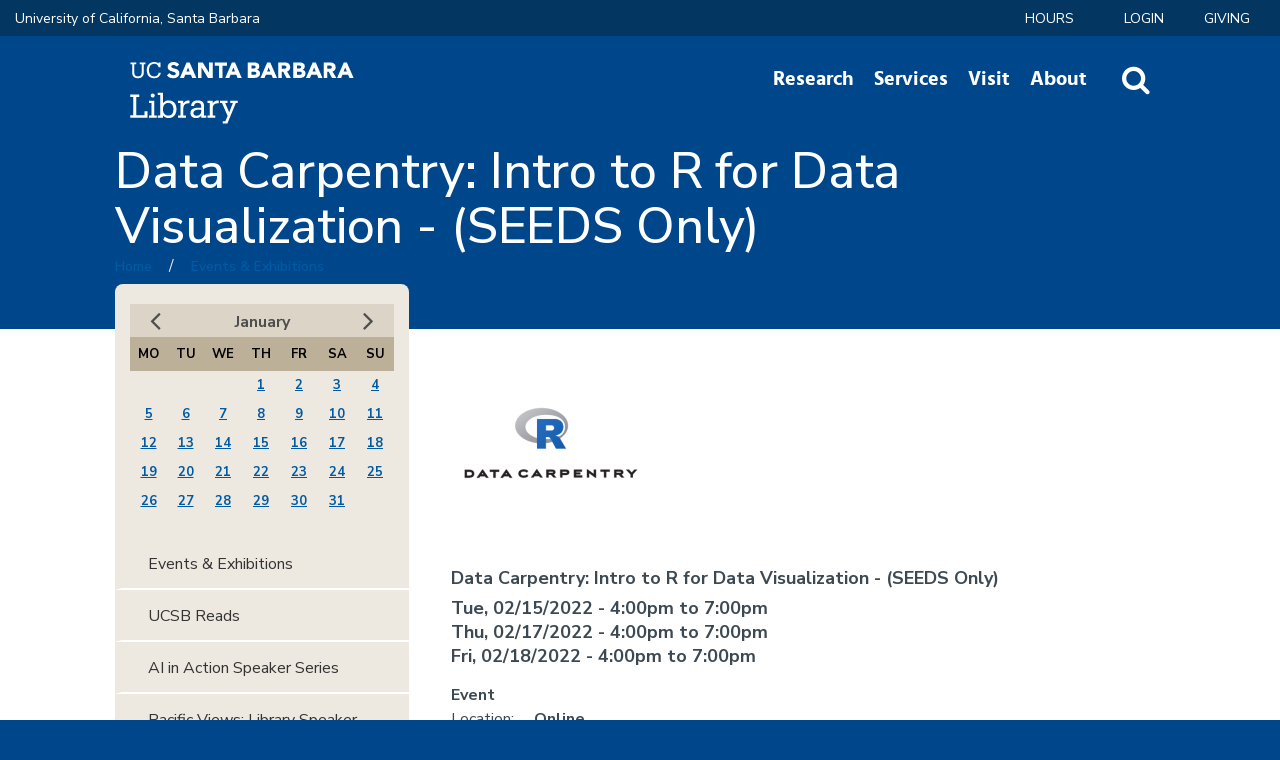

--- FILE ---
content_type: text/html; charset=utf-8
request_url: https://www.library.ucsb.edu/events-exhibitions/data-carpentry-intro-r-data-visualization-seeds-only-0
body_size: 14282
content:
<!DOCTYPE html>
<!--[if IEMobile 7]><html class="iem7"  lang="en" dir="ltr"><![endif]-->
<!--[if lte IE 6]><html class="lt-ie9 lt-ie8 lt-ie7"  lang="en" dir="ltr"><![endif]-->
<!--[if (IE 7)&(!IEMobile)]><html class="lt-ie9 lt-ie8"  lang="en" dir="ltr"><![endif]-->
<!--[if IE 8]><html class="lt-ie9"  lang="en" dir="ltr"><![endif]-->
<!--[if (gte IE 9)|(gt IEMobile 7)]><!--><html  lang="en" dir="ltr" prefix="content: http://purl.org/rss/1.0/modules/content/ dc: http://purl.org/dc/terms/ foaf: http://xmlns.com/foaf/0.1/ rdfs: http://www.w3.org/2000/01/rdf-schema# sioc: http://rdfs.org/sioc/ns# sioct: http://rdfs.org/sioc/types# skos: http://www.w3.org/2004/02/skos/core# xsd: http://www.w3.org/2001/XMLSchema#"><!--<![endif]-->

<head>
  <!--[if IE]><![endif]-->
<meta charset="utf-8" />
<link rel="shortcut icon" href="https://www.library.ucsb.edu/sites/all/themes/custom/ucsblib_theme/favicon.ico" type="image/vnd.microsoft.icon" />
<meta name="description" content="This event is an example-driven three-day workshop on February 15, 17, and 18, 2022 for introduction to data visualization with R. Learners will start with basic information about R syntax and the Rstudio interface. By the end, learners will be able to produce simple time and scatter plots using ggplot2 and the tidyverse. Short tutorials alternate with hands-on practical" />
<meta name="generator" content="Drupal 7 (https://www.drupal.org)" />
<link rel="canonical" href="https://www.library.ucsb.edu/events-exhibitions/data-carpentry-intro-r-data-visualization-seeds-only-0" />
<link rel="shortlink" href="https://www.library.ucsb.edu/node/11987" />
<meta property="og:site_name" content="UCSB Library" />
<meta property="og:type" content="article" />
<meta property="og:url" content="https://www.library.ucsb.edu/events-exhibitions/data-carpentry-intro-r-data-visualization-seeds-only-0" />
<meta property="og:title" content="Data Carpentry: Intro to R for Data Visualization - (SEEDS Only)" />
<meta property="og:description" content="This event is an example-driven three-day workshop on February 15, 17, and 18, 2022 for introduction to data visualization with R. Learners will start with basic information about R syntax and the Rstudio interface. By the end, learners will be able to produce simple time and scatter plots using ggplot2 and the tidyverse. Short tutorials alternate with hands-on practical exercises, and participants are encouraged both to help one another, and to try applying what they have learned to their own research problems during and between sessions." />
<meta property="og:updated_time" content="2022-01-18T16:33:36-08:00" />
<meta property="article:published_time" content="2022-01-18T16:33:36-08:00" />
<meta property="article:modified_time" content="2022-01-18T16:33:36-08:00" />
  <title>Data Carpentry: Intro to R for Data Visualization - (SEEDS Only) | UCSB Library</title>

      <meta name="MobileOptimized" content="width">
    <meta name="HandheldFriendly" content="true">
    <meta name="viewport" content="width=device-width">
    <meta name="format-detection" content="telephone=no" />
    <meta http-equiv="cleartype" content="on">

  <link rel="stylesheet" href="/sites/default/files/advagg_css/css__YZMmyCjxADNsxWJVyzxskiYBiPsGboww8DDJoAv1iVA__PqGVjSeXe3e-YM4xspxCavDlyydtEB28TRpZPTEwV5I__RdADzPRPOCdjuQ5t3WiEWu4q_r6oFSMi1EfqzG9BsYY.css" media="all" />
<link rel="stylesheet" href="/sites/default/files/advagg_css/css__2RFswOvOJZTVOsc07zwS7gODglIClfnoJVTPW9ie1v4__Mt97ezpCJkk77a4T_49shu83s-F5CZNMalgHhr3n2uU__RdADzPRPOCdjuQ5t3WiEWu4q_r6oFSMi1EfqzG9BsYY.css" media="all" />
<link rel="stylesheet" href="/sites/default/files/advagg_css/css__VhFmBSnQJxc9cULsP2UEJEPjG5O6TGyV3HcyxrQfjL8__iK5Vz2WYV821GDx81qjwhnOk5TnjyB693uRnuIxU-fg__RdADzPRPOCdjuQ5t3WiEWu4q_r6oFSMi1EfqzG9BsYY.css" media="all" />
<link rel="stylesheet" href="/sites/default/files/advagg_css/css__A8thlVKIOz3VQdnyLR7KIHeCFBfJWIL2b5aPze0TANY__rC4XHXMTgE9tqbSUA-pdBWfK_Qf62w1mHISAEPSVPd0__RdADzPRPOCdjuQ5t3WiEWu4q_r6oFSMi1EfqzG9BsYY.css" media="all" />
<link rel="stylesheet" href="/sites/default/files/advagg_css/css__3k7E25HKm9NdfcOwF25y0YLatXxiE_Nn6DPxYcrNgcg__RmYATiN4gcbVSVXduw_-Tl5D_WItQlas8u-BpixmEr0__RdADzPRPOCdjuQ5t3WiEWu4q_r6oFSMi1EfqzG9BsYY.css" media="all" />
<link rel="stylesheet" href="/sites/default/files/advagg_css/css__IOYxUYffEgYlFQHXmK951EMX65p3QpPB40FM75yYVm4__JT5Dzs49mNzY2RcXOK_MH6BXVSqv7hwyogxOhhvIMz0__RdADzPRPOCdjuQ5t3WiEWu4q_r6oFSMi1EfqzG9BsYY.css" media="all" />
  <script src="/sites/default/files/advagg_js/js__AK-CL86gnIqwE9tzw-7GchyFRsasNF--XZ-i8xZPTig__rQaVI3heYo2BXUV133Ia4mgKj3R-xkDs52mhHfLT3rY__RdADzPRPOCdjuQ5t3WiEWu4q_r6oFSMi1EfqzG9BsYY.js"></script>
<script>jQuery.migrateMute=true;jQuery.migrateTrace=false;</script>
<script src="/sites/default/files/advagg_js/js__J2f3Akhn0ZT8npZRdZSgukWTcuYus5Jq4NlzSY1GEGI__fp2lDKt8Rpy2qS0j3364DvGv0KisgoYI-nQ41laPILw__RdADzPRPOCdjuQ5t3WiEWu4q_r6oFSMi1EfqzG9BsYY.js"></script>
<script src="/sites/default/files/advagg_js/js__O29GQJa0nR08qKtV0yQ6KuWaJYCHeigjm_SCehaYekg__WNYh94GR3j9WGwtx39yv8ce083WNyHVOOh6mx0H-zQ8__RdADzPRPOCdjuQ5t3WiEWu4q_r6oFSMi1EfqzG9BsYY.js"></script>
<script src="/sites/default/files/advagg_js/js__P_Rzqra7opyywK578ilesmJv1FaOXmFEcZTRWgzNDVE__rh6vTsdMkeC3F2sFHlirFBJyKSNBqmwPBZLKKOmJgas__RdADzPRPOCdjuQ5t3WiEWu4q_r6oFSMi1EfqzG9BsYY.js"></script>
<script src="/sites/default/files/advagg_js/js__oLH-EGv8FeAQiVI-_0_ASiANwwVuMkqB-2clmFwIqn0__iIe3i72A_aEYX4q3dkAHpHCLvaNV4DatqbPzi_wYWXo__RdADzPRPOCdjuQ5t3WiEWu4q_r6oFSMi1EfqzG9BsYY.js"></script>
<script>jQuery.extend(Drupal.absolute_messages, {"dismiss":{"status":0,"warning":0,"error":0},"dismiss_time":{"status":"","warning":"","error":""},"dismiss_all_count":"2"});</script>
<script src="/sites/default/files/advagg_js/js__vjYPF432AvtutiYhcUF5O65lS_WX7hdg0MDc7S9QeKE__C7gP2K9Mn8EUTAZoKBxukTLhnYpJkVtnBIRr0NRqqa0__RdADzPRPOCdjuQ5t3WiEWu4q_r6oFSMi1EfqzG9BsYY.js"></script>
<script async="async" src="https://www.googletagmanager.com/gtag/js?id=G-YDF2BX7GBR"></script>
<script>window.dataLayer = window.dataLayer || [];function gtag(){dataLayer.push(arguments)};gtag("js", new Date());gtag("set", "developer_id.dMDhkMT", true);gtag("config", "G-YDF2BX7GBR", {"groups":"default","anonymize_ip":true});</script>
<script src="/sites/default/files/advagg_js/js__rTTfGoQzCEe5EtQztUdCWRh8vsCZAPsrH2CmGpgDoKg___6xGEqjn58fo-gUxC0ZyGSFlo8X7b5izYryVDCxbm98__RdADzPRPOCdjuQ5t3WiEWu4q_r6oFSMi1EfqzG9BsYY.js"></script>
<script>jQuery.extend(Drupal.settings, {"basePath":"\/","pathPrefix":"","setHasJsCookie":0,"ajaxPageState":{"theme":"ucsblib_theme","theme_token":"VI7Y87KWDXOUJer7bY-HXbM4DoYpKVh4IE9dhqwjm_E","jquery_version":"1.12","jquery_version_token":"DngMbKkaZb-cl-oO11rNpsaO4uKWCGFmIjCceQPC5Zw","css":{"modules\/system\/system.base.css":1,"modules\/system\/system.menus.css":1,"modules\/system\/system.messages.css":1,"modules\/system\/system.theme.css":1,"sites\/all\/libraries\/accessible_mega_menu\/css\/megamenu.css":1,"sites\/all\/modules\/features\/kwall-megamenu\/kwall_megamenu.css":1,"sites\/all\/modules\/contrib\/calendar\/css\/calendar_multiday.css":1,"sites\/all\/modules\/custom\/campus_alerts\/campus_alerts.css":1,"modules\/comment\/comment.css":1,"sites\/all\/modules\/contrib\/date\/date_repeat_field\/date_repeat_field.css":1,"modules\/field\/theme\/field.css":1,"sites\/all\/modules\/contrib\/google_cse\/google_cse.css":1,"sites\/all\/modules\/contrib\/logintoboggan\/logintoboggan.css":1,"modules\/node\/node.css":1,"modules\/search\/search.css":1,"modules\/user\/user.css":1,"sites\/all\/modules\/contrib\/video_filter\/video_filter.css":1,"sites\/all\/modules\/contrib\/extlink\/css\/extlink.css":1,"sites\/all\/modules\/contrib\/views\/css\/views.css":1,"sites\/all\/modules\/contrib\/ckeditor\/css\/ckeditor.css":1,"sites\/all\/modules\/contrib\/absolute_messages\/absolute_messages.css":1,"sites\/all\/modules\/contrib\/ctools\/css\/ctools.css":1,"sites\/all\/libraries\/select2_4\/css\/select2.min.css":1,"sites\/all\/modules\/contrib\/date\/date_views\/css\/date_views.css":1,"sites\/all\/modules\/custom\/ucsblib_library_search\/css\/customLogin.css":1,"sites\/all\/modules\/features\/kwall_accordion_menu\/css\/font-awesome\/css\/font-awesome.min.css":1,"sites\/all\/modules\/features\/kwall_accordion_menu\/css\/kwall_accordion_menu.css":1,"sites\/all\/modules\/features\/kwall_slide_menu\/css\/kwall_slide_menu.css":1,"sites\/all\/modules\/contrib\/date\/date_api\/date.css":1,"sites\/all\/libraries\/tablesaw\/dist\/bare\/tablesaw.bare.css":1,"sites\/all\/themes\/custom\/ucsblib_theme\/system.menus.css":1,"sites\/all\/themes\/custom\/ucsblib_theme\/css\/base\/normalize.css":1,"sites\/all\/themes\/custom\/ucsblib_theme\/css\/styles.css":1,"sites\/all\/themes\/custom\/ucsblib_theme\/css\/themes\/print.css":1,"sites\/all\/themes\/custom\/ucsblib_theme\/google_cse_override.css":1,"public:\/\/css_injector\/css_injector_1.css":1,"public:\/\/css_injector\/css_injector_3.css":1,"public:\/\/css_injector\/css_injector_4.css":1,"public:\/\/css_injector\/css_injector_5.css":1,"public:\/\/css_injector\/css_injector_6.css":1,"public:\/\/css_injector\/css_injector_8.css":1},"js":{"sites\/all\/libraries\/accessible_mega_menu\/js\/jquery-accessibleMegaMenu.js":1,"sites\/all\/libraries\/select2_4\/js\/select2.min.js":1,"sites\/all\/modules\/custom\/ucsblib_custom\/js\/ucsblib_select2.js":1,"sites\/all\/modules\/features\/kwall_accordion_menu\/js\/kwall_accordion_menu.js":1,"sites\/all\/modules\/features\/kwall_slide_menu\/js\/kwall_slide_menu.js":1,"sites\/all\/modules\/custom\/ucsblib_custom\/js\/ucsblib_custom.js":1,"sites\/all\/libraries\/tablesaw\/dist\/tablesaw.js":1,"sites\/all\/libraries\/tablesaw\/dist\/tablesaw-init.js":1,"sites\/all\/modules\/contrib\/jquery_update\/replace\/jquery\/1.12\/jquery.min.js":1,"sites\/all\/modules\/contrib\/jquery_update\/replace\/jquery-migrate\/1\/jquery-migrate.min.js":1,"misc\/jquery-extend-3.4.0.js":1,"misc\/jquery-html-prefilter-3.5.0-backport.js":1,"misc\/jquery.once.js":1,"misc\/drupal.js":1,"sites\/all\/modules\/contrib\/jquery_update\/js\/jquery_browser.js":1,"sites\/all\/modules\/contrib\/jquery_update\/replace\/ui\/ui\/minified\/jquery.ui.effect.min.js":1,"sites\/all\/modules\/contrib\/jquery_update\/replace\/ui\/ui\/minified\/jquery.ui.effect-slide.min.js":1,"sites\/all\/libraries\/jquery.placeholder\/jquery.placeholder.min.js":1,"sites\/all\/modules\/contrib\/jquery_placeholder\/jquery_placeholder.js":1,"sites\/all\/modules\/contrib\/jquery_update\/replace\/ui\/external\/jquery.cookie.js":1,"sites\/all\/modules\/contrib\/jquery_update\/replace\/jquery.form\/4\/jquery.form.min.js":1,"sites\/all\/libraries\/jquery.hoverintent\/jquery.hoverIntent.minified.js":1,"sites\/all\/modules\/features\/kwall-megamenu\/kwall_megamenu.js":1,"misc\/form-single-submit.js":1,"misc\/ajax.js":1,"sites\/all\/modules\/contrib\/jquery_update\/js\/jquery_update.js":1,"sites\/all\/modules\/custom\/campus_alerts\/campus_alerts.js":1,"sites\/all\/modules\/contrib\/entityreference\/js\/entityreference.js":1,"sites\/all\/modules\/contrib\/google_cse\/google_cse.js":1,"sites\/all\/modules\/contrib\/absolute_messages\/absolute_messages.js":1,"sites\/all\/modules\/contrib\/better_exposed_filters\/better_exposed_filters.js":1,"sites\/all\/modules\/contrib\/views_load_more\/views_load_more.js":1,"sites\/all\/modules\/contrib\/views\/js\/base.js":1,"misc\/progress.js":1,"sites\/all\/modules\/contrib\/views\/js\/ajax_view.js":1,"sites\/all\/modules\/contrib\/google_analytics\/googleanalytics.js":1,"https:\/\/www.googletagmanager.com\/gtag\/js?id=G-YDF2BX7GBR":1,"sites\/all\/modules\/custom\/ucsblib_library_search\/js\/customLogin.js":1,"sites\/all\/modules\/custom\/ucsblib_custom\/js\/ucsblib_solr.js":1,"sites\/all\/modules\/contrib\/extlink\/js\/extlink.js":1}},"googleCSE":{"cx":"d4c561961c0114fc8","resultsWidth":600,"domain":"www.google.com","showWaterMark":1},"video_filter":{"url":{"ckeditor":"\/video_filter\/dashboard\/ckeditor"},"instructions_url":"\/video_filter\/instructions","modulepath":"sites\/all\/modules\/contrib\/video_filter"},"urlIsAjaxTrusted":{"https:\/\/ucill.vdxhost.com\/zportal\/zengine":true,"\/search":true,"\/views\/ajax":true},"better_exposed_filters":{"datepicker":false,"slider":false,"settings":[],"autosubmit":false,"views":{"events_exhibitions":{"displays":{"events_sidebar_calendar":{"filters":[]}}}}},"jquery_placeholder":{"edit-content":{"selector":"#edit-content"}},"views":{"ajax_path":"\/views\/ajax","ajaxViews":{"views_dom_id:8b2d114f2b8aaf59165ca05770eafc87":{"view_name":"events_exhibitions","view_display_id":"events_sidebar_calendar","view_args":"2026-01","view_path":"node\/11987","view_base_path":"events-exhibitions\/date\/%","view_dom_id":"8b2d114f2b8aaf59165ca05770eafc87","pager_element":0}}},"googleanalytics":{"account":["G-YDF2BX7GBR"],"trackOutbound":1,"trackMailto":1,"trackDownload":1,"trackDownloadExtensions":"7z|aac|arc|arj|asf|asx|avi|bin|csv|doc(x|m)?|dot(x|m)?|exe|flv|gif|gz|gzip|hqx|jar|jpe?g|js|mp(2|3|4|e?g)|mov(ie)?|msi|msp|pdf|phps|png|ppt(x|m)?|pot(x|m)?|pps(x|m)?|ppam|sld(x|m)?|thmx|qtm?|ra(m|r)?|sea|sit|tar|tgz|torrent|txt|wav|wma|wmv|wpd|xls(x|m|b)?|xlt(x|m)|xlam|xml|z|zip"},"currentPath":"node\/11987","currentPathIsAdmin":false,"kwall_slide_menu":{"searchOpenSelector":".header-search-open-button","menuOpenSelector":".header-menu-open-button","navMenuID":"kwall-slide-in-nav-menu"},"extlink":{"extTarget":"_blank","extClass":0,"extLabel":"(link is external)","extImgClass":0,"extIconPlacement":"append","extSubdomains":1,"extExclude":"","extInclude":"","extCssExclude":"","extCssExplicit":"","extAlert":0,"extAlertText":"This link will take you to an external web site. We are not responsible for their content.","mailtoClass":0,"mailtoLabel":"(link sends e-mail)","extUseFontAwesome":false}});</script>
      <!--[if lt IE 9]>
    <script src="/sites/all/themes/contrib/zen/js/html5-respond.js"></script>
    <![endif]-->
    <script type="text/javascript">
    (function(c,l,a,r,i,t,y){
        c[a]=c[a]||function(){(c[a].q=c[a].q||[]).push(arguments)};
        t=l.createElement(r);t.async=1;t.src="https://www.clarity.ms/tag/"+i;
        y=l.getElementsByTagName(r)[0];y.parentNode.insertBefore(t,y);
    })(window, document, "clarity", "script", "qtualwvzlp");
  </script>
</head>
<body class="html not-front not-logged-in one-sidebar sidebar-first page-node page-node- page-node-11987 node-type-event-exhibition section-events-exhibitions" >
      <p id="skip-link">
      <a href="#block-menu-block-1" class="element-invisible element-focusable" aria-label="Main menu">Jump to navigation</a>
    </p>
      
<div id="page">

  <div class="page-top-wrapper">

    <header id="header" role="banner" aria-label="Page Header">
        <div class="header__region region region-header">
    <div id="block-system-user-menu" class="block block-system secondary-menu-block block-menu first odd" role="navigation">

      
  <ul class="menu"><li class="menu__item is-leaf menu__item is-leaf first leaf top-nav-campus" id="eyebrow-campus"><a href="https://www.ucsb.edu" id="eyebrow-campus-link" class="menu__link menu__link">University of California, Santa Barbara</a></li>
<li class="menu__item is-leaf menu__item is-leaf leaf"><a href="/hours" class="menu__link menu__link">Hours</a></li>
<li class="menu__item is-leaf menu__item is-leaf leaf"><a href="/logon" id="custom-login" class="menu__link menu__link">LOGIN</a></li>
<li class="menu__item is-leaf menu__item is-leaf last leaf giving-link"><a href="/give" class="menu__link menu__link">Giving</a></li>
</ul>
</div>
<div id="block-ucsblib-library-search-custom-login-block" class="block block-ucsblib-library-search custom-login-block last even">

      
  
      	<ul class="custom-login-controls">
      	  <li><a href="https://proxy.library.ucsb.edu/login" data-target="custom-login-off-campus"><i class="fa fa-chevron-right" aria-hidden="true"></i> Off-Campus Login</a></li>
      	  <li><a href="https://search.library.ucsb.edu/discovery/account?vid=01UCSB_INST:UCSB"><i class="fa fa-chevron-right" aria-hidden="true"></i> My Library Account</a></li>
      	  <li><a href="https://researchspecial.library.ucsb.edu/logon/"><i class="fa fa-chevron-right" aria-hidden="true"></i> My Special Collections Research Account</a></li>
      	  <li><a href="/node/1352"><i class="fa fa-chevron-right" aria-hidden="true"></i> Help</a></li>
      	</ul><div class="custom-login-forms"><div class="custom-login-my-ill"><form action="https://ucill.vdxhost.com/zportal/zengine" method="post" id="my-ill-login-form" accept-charset="UTF-8"><div><div class="form-item form-type-textfield form-item-login-user">
  <label for="edit-login-user">Library Card/Account </label>
 <input type="text" id="edit-login-user" name="login_user" value="" size="10" maxlength="128" class="form-text" />
</div>
<input type="hidden" name="VDXaction" value="Login" />
<input type="hidden" name="nextAction" value="IllSearchAdvanced" />
<div class="form-item form-type-select form-item-login-service-id">
  <label for="edit-login-service-id">Campus </label>
 <select id="edit-login-service-id" name="login_service_id" class="form-select"><option value="7">UCSB</option><option value="2">UCB</option><option value="8">UCD</option><option value="14">UCI</option><option value="6">UCLA</option><option value="16">UCM</option><option value="12">UCR</option><option value="11">UCSC</option><option value="13">UCSD</option><option value="10">UCSF</option><option value="15">xCDL</option></select>
</div>
<input type="submit" id="edit-x" name="op" value="Sign In" class="form-submit" /><div><a href="/node/1352">Forgot your login?</a></div><input type="hidden" name="form_build_id" value="form-JJTLVOTGfXebDxpfCSZawaQnUzEuJipi1bZYysiqjoM" />
<input type="hidden" name="form_id" value="my_ill_login_form" />
</div></form></div></div>
</div>
  </div>
    </header><!-- /#header -->

    <div id="navigation" class="clearfix" role="navigation" aria-label="Navigation">
        <div class="region region-navigation">
    <div id="block-ucsblib-custom-solr-search-form" class="block block-ucsblib-custom solr-header-block first odd">

      
  <a href="/search" title="search" class="solr-header-link"><i class="fa fa-search" aria-hidden="true"></i><span class="element-invisible">Website Search</span></a><form class="solr-search-header-form" action="/search" method="get" id="views-exposed-form-search-api-test-main-search" accept-charset="UTF-8"><div><div class="views-exposed-form">
  <div class="views-exposed-widgets clearfix">
          <div id="edit-content-wrapper" class="views-exposed-widget views-widget-filter-search_api_views_fulltext">
                        <div class="views-widget">
          <a href="/%23" class="close-search">X</a><div class="form-item form-type-textfield form-item-content">
 <input placeholder="Search the Library" label="Search block" title="Search block" type="text" id="edit-content" name="content" value="" size="30" maxlength="128" class="form-text" />
</div>
        </div>
              </div>
                    <div class="views-exposed-widget views-submit-button">
      <input class="solr-submit form-submit" aria-label="Submit" type="submit" id="edit-submit-search-api-test" value="" />    </div>
      </div>
</div>
</div></form>
</div>
<div id="block-menu-block-1" class="block block-menu-block accessible-mega-menu main-menu-block no-mobile even" role="navigation">

      
  <div class="kwall-megamenu-wrapper menu-block-1 menu-name-main-menu parent-mlid-0 menu-level-1">
  <ul class="accessible-megamenu"><li class="menu__item is-expanded menu__item is-expanded first expanded menu-mlid-954 accessible-megamenu-top-nav-item"><a href="/research" class="menu__link menu__link">Research</a><div class="accessible-megamenu-panel"><div class="accessible-megamenu-outer-panel"><div class="accessible-megamenu-inner-panel"><ul class="accessible-megamenu-panel-group"><li class="menu__item menu__item first menu-mlid-1030 even first"><a href="/research/collections" class="menu__link menu__link">Collections</a></li>
<li class="menu__item is-expanded menu__item is-expanded expanded menu-mlid-1031 odd"><a href="/research" class="menu__link menu__link">Search</a><ul class="menu"><li class="menu__item is-leaf menu__item is-leaf first leaf menu-mlid-1032"><a href="/research/catalogs" class="menu__link menu__link">Catalogs</a></li>
<li class="menu__item is-leaf menu__item is-leaf leaf menu-mlid-1034"><a href="https://guides.library.ucsb.edu/az/databases" class="menu__link menu__link">Articles &amp; Databases</a></li>
<li class="menu__item is-leaf menu__item is-leaf leaf menu-mlid-1033"><a href="https://search.library.ucsb.edu/discovery/jsearch?vid=01UCSB_INST%3AUCSB" target="_blank" class="menu__link menu__link">Journal Search</a></li>
<li class="menu__item is-leaf menu__item is-leaf leaf menu-mlid-1036"><a href="http://www.oac.cdlib.org/search?institution=UC+Santa+Barbara%3A%3ASpecial+Collections" target="_blank" class="menu__link menu__link">Archives &amp; Manuscripts</a></li>
<li class="menu__item is-leaf menu__item is-leaf last leaf menu-mlid-1037"><a href="/special-collections/digital-collections" target="_blank" class="menu__link menu__link">Digital Collections</a></li>
</ul></li>
<li class="menu__item is-leaf menu__item is-leaf leaf menu-mlid-1039 even"><a href="/special-collections" class="menu__link menu__link">Special Research Collections</a></li>
<li class="menu__item is-leaf menu__item is-leaf leaf menu-mlid-3619 odd"><a href="/scholarly-communication" class="menu__link menu__link">Scholarly Communication</a></li>
<li class="menu__item is-leaf menu__item is-leaf leaf menu-mlid-3111 even"><a href="/research/awards-fellowships" class="menu__link menu__link">Awards &amp; Fellowships</a></li>
<li class="menu__item is-leaf menu__item is-leaf last leaf menu-mlid-1448 odd last"><a href="http://guides.library.ucsb.edu/" target="_blank" class="menu__link menu__link">Subject &amp; Course Guides</a></li>
</ul></div></div></div></li>
<li class="menu__item is-expanded menu__item is-expanded expanded menu-mlid-3765 accessible-megamenu-top-nav-item"><a href="/services/services-for" class="menu__link menu__link">Services</a><div class="accessible-megamenu-panel"><div class="accessible-megamenu-outer-panel"><div class="accessible-megamenu-inner-panel"><ul class="accessible-megamenu-panel-group"><li class="menu__item menu__item first menu-mlid-953 even first"><a href="/borrowing" class="menu__link menu__link">Borrowing</a></li>
<li class="menu__item is-leaf menu__item is-leaf leaf menu-mlid-2381 odd"><a href="/course-reserves" class="menu__link menu__link">Course Reserves</a></li>
<li class="menu__item is-leaf menu__item is-leaf leaf menu-mlid-1450 even"><a href="/interlibrary-loan" class="menu__link menu__link">Interlibrary Loan</a></li>
<li class="menu__item is-leaf menu__item is-leaf leaf menu-mlid-2382 odd"><a href="/instruction" class="menu__link menu__link">Instruction</a></li>
<li class="menu__item is-leaf menu__item is-leaf leaf menu-mlid-3621 even"><a href="/dreamlab" class="menu__link menu__link">DREAM Lab</a></li>
<li class="menu__item is-leaf menu__item is-leaf leaf menu-mlid-3620 odd"><a href="/research-data-services" class="menu__link menu__link">Research Data Services</a></li>
<li class="menu__item is-leaf menu__item is-leaf leaf menu-mlid-3627 even"><a href="/makerspace" class="menu__link menu__link">Makerspace</a></li>
<li class="menu__item is-leaf menu__item is-leaf last leaf menu-mlid-3471 odd last"><a href="https://ucsb.libanswers.com/" class="menu__link menu__link">Ask a Librarian</a></li>
</ul></div></div></div></li>
<li class="menu__item is-expanded menu__item is-expanded expanded menu-mlid-1453 accessible-megamenu-top-nav-item"><a href="/visitors" class="menu__link menu__link">Visit</a><div class="accessible-megamenu-panel"><div class="accessible-megamenu-outer-panel"><div class="accessible-megamenu-inner-panel"><ul class="accessible-megamenu-panel-group"><li class="menu__item menu__item first menu-mlid-2383 even first"><a href="/visit/floor-plans-locations" class="menu__link menu__link">Call Numbers &amp; Floor Plans</a></li>
<li class="menu__item is-leaf menu__item is-leaf leaf menu-mlid-1455 odd"><a href="/services/study-spaces-media-rooms" class="menu__link menu__link">Study Spaces &amp; Media Rooms</a></li>
<li class="menu__item is-leaf menu__item is-leaf leaf menu-mlid-1456 even"><a href="/services/computing" class="menu__link menu__link">Computers &amp; Printing</a></li>
<li class="menu__item is-leaf menu__item is-leaf leaf menu-mlid-1457 odd"><a href="/events-exhibitions" class="menu__link menu__link">Events &amp; Exhibitions</a></li>
<li class="menu__item is-leaf menu__item is-leaf last leaf menu-mlid-1458 even last"><a href="/directions-parking" class="menu__link menu__link">Directions &amp; Parking</a></li>
</ul></div></div></div></li>
<li class="menu__item is-expanded menu__item is-expanded expanded menu-mlid-952 accessible-megamenu-top-nav-item"><a href="/about" class="menu__link menu__link">About</a><div class="accessible-megamenu-panel"><div class="accessible-megamenu-outer-panel"><div class="accessible-megamenu-inner-panel"><ul class="accessible-megamenu-panel-group"><li class="menu__item menu__item first menu-mlid-2384 even first"><a href="/about" class="menu__link menu__link">About</a></li>
<li class="menu__item is-leaf menu__item is-leaf leaf menu-mlid-1459 odd"><a href="/news" class="menu__link menu__link">News</a></li>
<li class="menu__item is-leaf menu__item is-leaf leaf menu-mlid-1460 even"><a href="/give" class="menu__link menu__link">Giving</a></li>
<li class="menu__item is-leaf menu__item is-leaf leaf menu-mlid-2488 odd"><a href="/human-resources/opportunities" class="menu__link menu__link">Employment</a></li>
<li class="menu__item is-leaf menu__item is-leaf leaf menu-mlid-1462 even"><a href="/policies" class="menu__link menu__link">Policies</a></li>
<li class="menu__item is-leaf menu__item is-leaf last leaf menu-mlid-1463 odd last"><a href="/about/contact" class="menu__link menu__link">Contact</a></li>
</ul></div></div></div></li>
<li class="menu__item is-leaf menu__item is-leaf last leaf menu-mlid-1042 accessible-megamenu-top-nav-item"><a href="#" class="menu__link menu__link header-menu-open-button">Slide Menu</a></li>
</ul></div>

</div>
<div id="block-kwall-slide-menu-menu" class="block block-kwall-slide-menu navigation-slide-menu-block kwall-slide-in-nav-menu-block odd">

      
  <div class="kwall-slide-in-nav-menu closed" id="kwall-slide-in-nav-menu"><div class="slide-menu-close"><a href="#" class="slide-menu-close-button" aria-controls="kwall-slide-in-nav-menu"><span class="element-invisible">Close Nav</span></a></div><div id="block-menu-block-4" class="block block-menu-block accordion-menu-block first odd" aria-label="Accordion Menu Nav" tabindex="-1" role="navigation">

      
  <div class="menu-block-wrapper menu-block-4 menu-name-main-menu parent-mlid-0 menu-level-1">
  <ul class="menu accordion-nav-menu accordion-nav-top-level-menu"><li class="menu__item is-expanded first expanded menu-mlid-954"><a href="/research" class="menu__link">Research</a><a href="#" class="submenu-toggle" aria-haspopup="true"><i class="fa fa-plus" aria-hidden="true"></i><span class="element-invisible">Toggle Submenu</span></a><span class="border">&nbsp;</span><ul class="menu accordion-nav-menu accordion-nav-sub-menu"><li class="menu__item is-leaf first leaf menu-mlid-1030"><a href="/research/collections" class="menu__link">Collections</a></li>
<li class="menu__item is-expanded expanded menu-mlid-1031"><a href="/research" class="menu__link">Search</a><a href="#" class="submenu-toggle" aria-haspopup="true"><i class="fa fa-plus" aria-hidden="true"></i><span class="element-invisible">Toggle Submenu</span></a><span class="border">&nbsp;</span><ul class="menu accordion-nav-menu accordion-nav-sub-menu"><li class="menu__item is-leaf first leaf menu-mlid-1032"><a href="/research/catalogs" class="menu__link">Catalogs</a></li>
<li class="menu__item is-leaf leaf menu-mlid-1034"><a href="https://guides.library.ucsb.edu/az/databases" class="menu__link">Articles &amp; Databases</a></li>
<li class="menu__item is-leaf leaf menu-mlid-1033"><a href="https://search.library.ucsb.edu/discovery/jsearch?vid=01UCSB_INST%3AUCSB" target="_blank" class="menu__link">Journal Search</a></li>
<li class="menu__item is-leaf leaf menu-mlid-1036"><a href="http://www.oac.cdlib.org/search?institution=UC+Santa+Barbara%3A%3ASpecial+Collections" target="_blank" class="menu__link">Archives &amp; Manuscripts</a></li>
<li class="menu__item is-leaf last leaf menu-mlid-1037"><a href="/special-collections/digital-collections" target="_blank" class="menu__link">Digital Collections</a></li>
</ul></li>
<li class="menu__item is-leaf leaf menu-mlid-1039"><a href="/special-collections" class="menu__link">Special Research Collections</a></li>
<li class="menu__item is-leaf leaf menu-mlid-3619"><a href="/scholarly-communication" class="menu__link">Scholarly Communication</a></li>
<li class="menu__item is-leaf leaf menu-mlid-3111"><a href="/research/awards-fellowships" class="menu__link">Awards &amp; Fellowships</a></li>
<li class="menu__item is-leaf last leaf menu-mlid-1448"><a href="http://guides.library.ucsb.edu/" target="_blank" class="menu__link">Subject &amp; Course Guides</a></li>
</ul></li>
<li class="menu__item is-expanded expanded menu-mlid-3765"><a href="/services/services-for" class="menu__link">Services</a><a href="#" class="submenu-toggle" aria-haspopup="true"><i class="fa fa-plus" aria-hidden="true"></i><span class="element-invisible">Toggle Submenu</span></a><span class="border">&nbsp;</span><ul class="menu accordion-nav-menu accordion-nav-sub-menu"><li class="menu__item is-leaf first leaf menu-mlid-953"><a href="/borrowing" class="menu__link">Borrowing</a></li>
<li class="menu__item is-leaf leaf menu-mlid-2381"><a href="/course-reserves" class="menu__link">Course Reserves</a></li>
<li class="menu__item is-leaf leaf menu-mlid-1450"><a href="/interlibrary-loan" class="menu__link">Interlibrary Loan</a></li>
<li class="menu__item is-leaf leaf menu-mlid-2382"><a href="/instruction" class="menu__link">Instruction</a></li>
<li class="menu__item is-leaf leaf menu-mlid-3621"><a href="/dreamlab" class="menu__link">DREAM Lab</a></li>
<li class="menu__item is-leaf leaf menu-mlid-3620"><a href="/research-data-services" class="menu__link">Research Data Services</a></li>
<li class="menu__item is-leaf leaf menu-mlid-3627"><a href="/makerspace" class="menu__link">Makerspace</a></li>
<li class="menu__item is-leaf last leaf menu-mlid-3471"><a href="https://ucsb.libanswers.com/" class="menu__link">Ask a Librarian</a></li>
</ul></li>
<li class="menu__item is-expanded expanded menu-mlid-1453"><a href="/visitors" class="menu__link">Visit</a><a href="#" class="submenu-toggle" aria-haspopup="true"><i class="fa fa-plus" aria-hidden="true"></i><span class="element-invisible">Toggle Submenu</span></a><span class="border">&nbsp;</span><ul class="menu accordion-nav-menu accordion-nav-sub-menu"><li class="menu__item is-leaf first leaf menu-mlid-2383"><a href="/visit/floor-plans-locations" class="menu__link">Call Numbers &amp; Floor Plans</a></li>
<li class="menu__item is-leaf leaf menu-mlid-1455"><a href="/services/study-spaces-media-rooms" class="menu__link">Study Spaces &amp; Media Rooms</a></li>
<li class="menu__item is-leaf leaf menu-mlid-1456"><a href="/services/computing" class="menu__link">Computers &amp; Printing</a></li>
<li class="menu__item is-leaf leaf menu-mlid-1457"><a href="/events-exhibitions" class="menu__link">Events &amp; Exhibitions</a></li>
<li class="menu__item is-leaf last leaf menu-mlid-1458"><a href="/directions-parking" class="menu__link">Directions &amp; Parking</a></li>
</ul></li>
<li class="menu__item is-expanded expanded menu-mlid-952"><a href="/about" class="menu__link">About</a><a href="#" class="submenu-toggle" aria-haspopup="true"><i class="fa fa-plus" aria-hidden="true"></i><span class="element-invisible">Toggle Submenu</span></a><span class="border">&nbsp;</span><ul class="menu accordion-nav-menu accordion-nav-sub-menu"><li class="menu__item is-leaf first leaf menu-mlid-2384"><a href="/about" class="menu__link">About</a></li>
<li class="menu__item is-leaf leaf menu-mlid-1459"><a href="/news" class="menu__link">News</a></li>
<li class="menu__item is-leaf leaf menu-mlid-1460"><a href="/give" class="menu__link">Giving</a></li>
<li class="menu__item is-leaf leaf menu-mlid-2488"><a href="/human-resources/opportunities" class="menu__link">Employment</a></li>
<li class="menu__item is-leaf leaf menu-mlid-1462"><a href="/policies" class="menu__link">Policies</a></li>
<li class="menu__item is-leaf last leaf menu-mlid-1463"><a href="/about/contact" class="menu__link">Contact</a></li>
</ul></li>
<li class="menu__item is-leaf last leaf menu-mlid-1042"><a href="#" class="menu__link header-menu-open-button">Slide Menu</a></li>
</ul></div>

</div>
</div><a href="#" class="kwall-slide-menu-overlay" aria-controls="kwall-slide-in-nav-menu"><span class="element-invisible">Close Nav</span></a>
</div>
<div id="block-bean-header-logo" class="block block-bean header-logo-block last even">

      
  <div class="entity entity-bean bean-logo-block clearfix" about="/block/header-logo">
        <div class="content">
    
  <div class="field-logo-image">
    <a href="/"><img typeof="foaf:Image" src="https://www.library.ucsb.edu/sites/default/files/ucsb_library_wordmark_1-0_white_225px.png" width="225" height="68" alt="UCSB Library" title="UCSB Library" /></a>  </div>
  </div>
</div>

</div>
  </div>
    </div><!-- /#navigation -->

  </div><!-- /.page-top-wrapper -->

  <div id="highlighted" class="clearfix" role="region" aria-label="Highlights">
      
      <div class="title-wrapper">
        <div class="innter-title-wrapper" role="region" aria-label="Title"> 
                                    <h1 class="title" id="page-title">Data Carpentry: Intro to R for Data Visualization - (SEEDS Only)</h1>
                                <h2 class="element-invisible">You are here</h2><div class="breadcrumb"><span class="inline odd first"><a href="/">Home</a></span> <span class="delimiter">/</span> <span class="inline even last"><a href="/events-exhibitions">Events &amp; Exhibitions</a></span></div>        </div>
    </div>
  </div><!-- /#highlighted -->

  <div id="main">
    <div class="content-wrapper">
      <div class="content-inner-wrapper">
        <div id="content" class="column" role="main">
          <a id="main-content"></a>
                                                  


<article class="node-11987 node node-event-exhibition view-mode-full clearfix" about="/events-exhibitions/data-carpentry-intro-r-data-visualization-seeds-only-0" typeof="sioc:Item foaf:Document">

      <header>
                  <span property="dc:title" content="Data Carpentry: Intro to R for Data Visualization - (SEEDS Only)" class="rdf-meta element-hidden"></span><span property="sioc:num_replies" content="0" datatype="xsd:integer" class="rdf-meta element-hidden"></span>
      
          </header>
  
  
  <div class="field-event-image">
    <img typeof="foaf:Image" src="https://www.library.ucsb.edu/sites/default/files/styles/event_thumbnail__200x180_/public/data_carp_r_3.png?itok=wXxj-DMG" alt="" />  </div>

  <h3 class="field-events-full-title">
    Data Carpentry: Intro to R for Data Visualization - (SEEDS Only)  </h3>

  <div class="field-event-date">
    <span  class="date-display-single">Tue, 02/15/2022 - <span  class="date-display-range"><span  property="dc:date" datatype="xsd:dateTime" content="2022-02-15T16:00:00-08:00" class="date-display-start">4:00pm</span> to <span  property="dc:date" datatype="xsd:dateTime" content="2022-02-15T19:00:00-08:00" class="date-display-end">7:00pm</span></span></span>  </div>
  <div class="field-event-date">
    <span  class="date-display-single">Thu, 02/17/2022 - <span  class="date-display-range"><span  property="dc:date" datatype="xsd:dateTime" content="2022-02-17T16:00:00-08:00" class="date-display-start">4:00pm</span> to <span  property="dc:date" datatype="xsd:dateTime" content="2022-02-17T19:00:00-08:00" class="date-display-end">7:00pm</span></span></span>  </div>
  <div class="field-event-date">
    <span  class="date-display-single">Fri, 02/18/2022 - <span  class="date-display-range"><span  property="dc:date" datatype="xsd:dateTime" content="2022-02-18T16:00:00-08:00" class="date-display-start">4:00pm</span> to <span  property="dc:date" datatype="xsd:dateTime" content="2022-02-18T19:00:00-08:00" class="date-display-end">7:00pm</span></span></span>  </div>

  <div class="field-event-or-exhibition">
    Event  </div>
  <span class="field-label">
    Location:
  </span>

  <div class="field-location inline">
    Online  </div>

  <div class="field-body">
    <p dir="ltr" style="line-height:1.38;margin-top:12pt;margin-bottom:12pt;"><span id="docs-internal-guid-d8e8711b-7fff-338a-af87-c82831e581ff"><span style="font-size: 11pt; font-family: Arial; color: rgb(0, 0, 0); font-variant-numeric: normal; font-variant-east-asian: normal; vertical-align: baseline; white-space: pre-wrap;">This event is an example-driven three-day workshop on </span><span style="font-size: 11pt; font-family: Arial; color: rgb(0, 0, 0); font-weight: 700; font-variant-numeric: normal; font-variant-east-asian: normal; vertical-align: baseline; white-space: pre-wrap;">February 15, 17, and 18, 2022 </span><span style="font-size: 11pt; font-family: Arial; color: rgb(0, 0, 0); font-variant-numeric: normal; font-variant-east-asian: normal; vertical-align: baseline; white-space: pre-wrap;">for introduction to data visualization with R. Learners will start with basic information about R syntax and the Rstudio interface. By the end, learners will be able to produce simple time and scatter plots using ggplot2 and the tidyverse.</span></span></p>
<p dir="ltr" style="line-height:1.38;margin-top:12pt;margin-bottom:12pt;"><span id="docs-internal-guid-d8e8711b-7fff-338a-af87-c82831e581ff"><span style="font-size: 11pt; font-family: Arial; color: rgb(0, 0, 0); font-variant-numeric: normal; font-variant-east-asian: normal; vertical-align: baseline; white-space: pre-wrap;">Short tutorials alternate with hands-on practical exercises, and participants are encouraged both to help one another, and to try applying what they have learned to their own research problems during and between sessions. Participants should bring their own laptop to work on. This should be a Windows, Mac, or Linux machine, not a Chromebook or tablet. You should also be sure to have admin privileges on your laptop.</span></span></p>
<p dir="ltr" style="line-height:1.38;margin-top:12pt;margin-bottom:12pt;"><span id="docs-internal-guid-d8e8711b-7fff-338a-af87-c82831e581ff"><span style="font-size: 11pt; font-family: Arial; color: rgb(0, 0, 0); font-variant-numeric: normal; font-variant-east-asian: normal; vertical-align: baseline; white-space: pre-wrap;">For more information about this workshop, see our class page:</span><a href="https://ucsbcarpentry.github.io/"><span style="font-size: 11pt; font-family: Arial; color: rgb(0, 0, 0); font-variant-numeric: normal; font-variant-east-asian: normal; vertical-align: baseline; white-space: pre-wrap;"> </span><span style="font-size: 11pt; font-family: Arial; color: rgb(17, 85, 204); font-variant-numeric: normal; font-variant-east-asian: normal; text-decoration-line: underline; text-decoration-skip-ink: none; vertical-align: baseline; white-space: pre-wrap;">https://ucsbcarpentry.github.io/</span></a></span></p>
<p dir="ltr" style="line-height:1.38;margin-top:0pt;margin-bottom:0pt;"><span id="docs-internal-guid-d8e8711b-7fff-338a-af87-c82831e581ff"><span style="font-size: 11.5pt; font-family: Arial; color: rgb(29, 28, 29); background-color: rgb(255, 255, 255); font-weight: 700; font-variant-numeric: normal; font-variant-east-asian: normal; vertical-align: baseline; white-space: pre-wrap;">Dates:  </span><span style="font-size: 11.5pt; font-family: Arial; color: rgb(29, 28, 29); background-color: rgb(255, 255, 255); font-variant-numeric: normal; font-variant-east-asian: normal; vertical-align: baseline; white-space: pre-wrap;">This event runs on</span><span style="font-size: 11.5pt; font-family: Arial; color: rgb(29, 28, 29); background-color: rgb(255, 255, 255); font-weight: 700; font-variant-numeric: normal; font-variant-east-asian: normal; vertical-align: baseline; white-space: pre-wrap;"> February 15, 17, and 18, </span><span style="font-size: 11.5pt; font-family: Arial; color: rgb(29, 28, 29); background-color: rgb(255, 255, 255); font-variant-numeric: normal; font-variant-east-asian: normal; vertical-align: baseline; white-space: pre-wrap;">4:00PM - 7:00PM </span></span></p>
<p dir="ltr" style="line-height:1.38;margin-top:0pt;margin-bottom:0pt;"><span id="docs-internal-guid-d8e8711b-7fff-338a-af87-c82831e581ff"><span style="font-size: 11.5pt; font-family: Arial; color: rgb(29, 28, 29); background-color: rgb(255, 255, 255); font-weight: 700; font-variant-numeric: normal; font-variant-east-asian: normal; vertical-align: baseline; white-space: pre-wrap;">Prerequisites:   </span><span style="font-size: 11.5pt; font-family: Arial; color: rgb(29, 28, 29); background-color: rgb(255, 255, 255); font-variant-numeric: normal; font-variant-east-asian: normal; vertical-align: baseline; white-space: pre-wrap;">No previous experience with programming required</span></span></p>
<p dir="ltr" style="line-height:1.38;margin-top:0pt;margin-bottom:0pt;"><span id="docs-internal-guid-d8e8711b-7fff-338a-af87-c82831e581ff"><span style="font-size: 11.5pt; font-family: Arial; color: rgb(29, 28, 29); background-color: rgb(255, 255, 255); font-weight: 700; font-variant-numeric: normal; font-variant-east-asian: normal; vertical-align: baseline; white-space: pre-wrap;">Registration Period:</span><span style="font-size: 11.5pt; font-family: Arial; color: rgb(29, 28, 29); background-color: rgb(255, 255, 255); font-variant-numeric: normal; font-variant-east-asian: normal; vertical-align: baseline; white-space: pre-wrap;">  January 21 - February 13, 2022</span></span></p>
<p dir="ltr" style="line-height:1.38;margin-top:0pt;margin-bottom:0pt;"><span id="docs-internal-guid-d8e8711b-7fff-338a-af87-c82831e581ff"><span style="font-size: 11.5pt; font-family: Arial; color: rgb(29, 28, 29); background-color: rgb(255, 255, 255); font-weight: 700; font-variant-numeric: normal; font-variant-east-asian: normal; vertical-align: baseline; white-space: pre-wrap;">Workshop website and link to registration</span><span style="font-size: 11.5pt; font-family: Arial; color: rgb(29, 28, 29); background-color: rgb(255, 255, 255); font-variant-numeric: normal; font-variant-east-asian: normal; vertical-align: baseline; white-space: pre-wrap;">:</span><a href="https://ucsbcarpentry.github.io/2022-02-15-ucsb-R-online/"><span style="font-size: 11.5pt; font-family: Arial; color: rgb(17, 85, 204); background-color: rgb(255, 255, 255); font-variant-numeric: normal; font-variant-east-asian: normal; text-decoration-line: underline; text-decoration-skip-ink: none; vertical-align: baseline; white-space: pre-wrap;">https://ucsbcarpentry.github.io/2022-02-15-ucsb-R-online/</span></a></span></p>
<div> </div>
  </div>

  
  
</article><!-- /.node -->
                  </div><!-- /#content -->

        
                  <aside class="sidebars">
              <section class="region region-sidebar-first column sidebar">
    <div id="block-views-bafcddf87bc5e00bfaa1b127fa81a251" class="block block-views events-sidebar-block first odd">

      
  <div class="view view-events-exhibitions view-id-events_exhibitions view-display-id-events_sidebar_calendar events-exhibition-view view-dom-id-8b2d114f2b8aaf59165ca05770eafc87">
            <div class="view-header">
          <div class="date-nav-wrapper clearfix">
    <div class="date-nav item-list">
      <div class="date-heading">
        <h3><a href="https://www.library.ucsb.edu/events-exhibitions/date/2026-01" title="View full page month">January</a></h3>
      </div>
      <ul class="pager">
              <li class="date-prev">
          <a href="https://www.library.ucsb.edu/events-exhibitions/data-carpentry-intro-r-data-visualization-seeds-only-0?date=2025-12" title="Navigate to previous month" rel="nofollow"><i class="fa fa-angle-left" aria-hidden="true"></i></a>        </li>
                    <li class="date-next">
          <a href="https://www.library.ucsb.edu/events-exhibitions/data-carpentry-intro-r-data-visualization-seeds-only-0?date=2026-02" title="Navigate to next month" rel="nofollow"><i class="fa fa-angle-right" aria-hidden="true"></i></a>        </li>
            </ul>
    </div>
  </div>
    </div>
  
  
  
      <div class="view-content">
      <div class="calendar-calendar"><div class="month-view">
<table class="mini">
  <thead>
    <tr>
              <th class="days mon">
          Mo        </th>
              <th class="days tue">
          Tu        </th>
              <th class="days wed">
          We        </th>
              <th class="days thu">
          Th        </th>
              <th class="days fri">
          Fr        </th>
              <th class="days sat">
          Sa        </th>
              <th class="days sun">
          Su        </th>
          </tr>
  </thead>
  <tbody>
          <tr>
                  <td id="events_exhibitions-2025-12-29" class="mon mini empty">
            <div class="calendar-empty">&nbsp;</div>
          </td>
                  <td id="events_exhibitions-2025-12-30" class="tue mini empty">
            <div class="calendar-empty">&nbsp;</div>
          </td>
                  <td id="events_exhibitions-2025-12-31" class="wed mini empty">
            <div class="calendar-empty">&nbsp;</div>
          </td>
                  <td id="events_exhibitions-2026-01-01" class="thu mini past has-events">
            <div class="month mini-day-on"> <a href="https://www.library.ucsb.edu/events-exhibitions/date/2026-01-01">1</a> </div>
<div class="calendar-empty">&nbsp;</div>
          </td>
                  <td id="events_exhibitions-2026-01-02" class="fri mini past has-events">
            <div class="month mini-day-on"> <a href="https://www.library.ucsb.edu/events-exhibitions/date/2026-01-02">2</a> </div>
<div class="calendar-empty">&nbsp;</div>
          </td>
                  <td id="events_exhibitions-2026-01-03" class="sat mini past has-events">
            <div class="month mini-day-on"> <a href="https://www.library.ucsb.edu/events-exhibitions/date/2026-01-03">3</a> </div>
<div class="calendar-empty">&nbsp;</div>
          </td>
                  <td id="events_exhibitions-2026-01-04" class="sun mini past has-events">
            <div class="month mini-day-on"> <a href="https://www.library.ucsb.edu/events-exhibitions/date/2026-01-04">4</a> </div>
<div class="calendar-empty">&nbsp;</div>
          </td>
              </tr>
          <tr>
                  <td id="events_exhibitions-2026-01-05" class="mon mini past has-events">
            <div class="month mini-day-on"> <a href="https://www.library.ucsb.edu/events-exhibitions/date/2026-01-05">5</a> </div>
<div class="calendar-empty">&nbsp;</div>
          </td>
                  <td id="events_exhibitions-2026-01-06" class="tue mini past has-events">
            <div class="month mini-day-on"> <a href="https://www.library.ucsb.edu/events-exhibitions/date/2026-01-06">6</a> </div>
<div class="calendar-empty">&nbsp;</div>
          </td>
                  <td id="events_exhibitions-2026-01-07" class="wed mini past has-events">
            <div class="month mini-day-on"> <a href="https://www.library.ucsb.edu/events-exhibitions/date/2026-01-07">7</a> </div>
<div class="calendar-empty">&nbsp;</div>
          </td>
                  <td id="events_exhibitions-2026-01-08" class="thu mini past has-events">
            <div class="month mini-day-on"> <a href="https://www.library.ucsb.edu/events-exhibitions/date/2026-01-08">8</a> </div>
<div class="calendar-empty">&nbsp;</div>
          </td>
                  <td id="events_exhibitions-2026-01-09" class="fri mini past has-events">
            <div class="month mini-day-on"> <a href="https://www.library.ucsb.edu/events-exhibitions/date/2026-01-09">9</a> </div>
<div class="calendar-empty">&nbsp;</div>
          </td>
                  <td id="events_exhibitions-2026-01-10" class="sat mini past has-events">
            <div class="month mini-day-on"> <a href="https://www.library.ucsb.edu/events-exhibitions/date/2026-01-10">10</a> </div>
<div class="calendar-empty">&nbsp;</div>
          </td>
                  <td id="events_exhibitions-2026-01-11" class="sun mini past has-events">
            <div class="month mini-day-on"> <a href="https://www.library.ucsb.edu/events-exhibitions/date/2026-01-11">11</a> </div>
<div class="calendar-empty">&nbsp;</div>
          </td>
              </tr>
          <tr>
                  <td id="events_exhibitions-2026-01-12" class="mon mini past has-events">
            <div class="month mini-day-on"> <a href="https://www.library.ucsb.edu/events-exhibitions/date/2026-01-12">12</a> </div>
<div class="calendar-empty">&nbsp;</div>
          </td>
                  <td id="events_exhibitions-2026-01-13" class="tue mini past has-events">
            <div class="month mini-day-on"> <a href="https://www.library.ucsb.edu/events-exhibitions/date/2026-01-13">13</a> </div>
<div class="calendar-empty">&nbsp;</div>
          </td>
                  <td id="events_exhibitions-2026-01-14" class="wed mini past has-events">
            <div class="month mini-day-on"> <a href="https://www.library.ucsb.edu/events-exhibitions/date/2026-01-14">14</a> </div>
<div class="calendar-empty">&nbsp;</div>
          </td>
                  <td id="events_exhibitions-2026-01-15" class="thu mini past has-events">
            <div class="month mini-day-on"> <a href="https://www.library.ucsb.edu/events-exhibitions/date/2026-01-15">15</a> </div>
<div class="calendar-empty">&nbsp;</div>
          </td>
                  <td id="events_exhibitions-2026-01-16" class="fri mini past has-events">
            <div class="month mini-day-on"> <a href="https://www.library.ucsb.edu/events-exhibitions/date/2026-01-16">16</a> </div>
<div class="calendar-empty">&nbsp;</div>
          </td>
                  <td id="events_exhibitions-2026-01-17" class="sat mini past has-events">
            <div class="month mini-day-on"> <a href="https://www.library.ucsb.edu/events-exhibitions/date/2026-01-17">17</a> </div>
<div class="calendar-empty">&nbsp;</div>
          </td>
                  <td id="events_exhibitions-2026-01-18" class="sun mini past has-events">
            <div class="month mini-day-on"> <a href="https://www.library.ucsb.edu/events-exhibitions/date/2026-01-18">18</a> </div>
<div class="calendar-empty">&nbsp;</div>
          </td>
              </tr>
          <tr>
                  <td id="events_exhibitions-2026-01-19" class="mon mini today has-events">
            <div class="month mini-day-on"> <a href="https://www.library.ucsb.edu/events-exhibitions/date/2026-01-19">19</a> </div>
<div class="calendar-empty">&nbsp;</div>
          </td>
                  <td id="events_exhibitions-2026-01-20" class="tue mini future has-events">
            <div class="month mini-day-on"> <a href="https://www.library.ucsb.edu/events-exhibitions/date/2026-01-20">20</a> </div>
<div class="calendar-empty">&nbsp;</div>
          </td>
                  <td id="events_exhibitions-2026-01-21" class="wed mini future has-events">
            <div class="month mini-day-on"> <a href="https://www.library.ucsb.edu/events-exhibitions/date/2026-01-21">21</a> </div>
<div class="calendar-empty">&nbsp;</div>
          </td>
                  <td id="events_exhibitions-2026-01-22" class="thu mini future has-events">
            <div class="month mini-day-on"> <a href="https://www.library.ucsb.edu/events-exhibitions/date/2026-01-22">22</a> </div>
<div class="calendar-empty">&nbsp;</div>
          </td>
                  <td id="events_exhibitions-2026-01-23" class="fri mini future has-events">
            <div class="month mini-day-on"> <a href="https://www.library.ucsb.edu/events-exhibitions/date/2026-01-23">23</a> </div>
<div class="calendar-empty">&nbsp;</div>
          </td>
                  <td id="events_exhibitions-2026-01-24" class="sat mini future has-events">
            <div class="month mini-day-on"> <a href="https://www.library.ucsb.edu/events-exhibitions/date/2026-01-24">24</a> </div>
<div class="calendar-empty">&nbsp;</div>
          </td>
                  <td id="events_exhibitions-2026-01-25" class="sun mini future has-events">
            <div class="month mini-day-on"> <a href="https://www.library.ucsb.edu/events-exhibitions/date/2026-01-25">25</a> </div>
<div class="calendar-empty">&nbsp;</div>
          </td>
              </tr>
          <tr>
                  <td id="events_exhibitions-2026-01-26" class="mon mini future has-events">
            <div class="month mini-day-on"> <a href="https://www.library.ucsb.edu/events-exhibitions/date/2026-01-26">26</a> </div>
<div class="calendar-empty">&nbsp;</div>
          </td>
                  <td id="events_exhibitions-2026-01-27" class="tue mini future has-events">
            <div class="month mini-day-on"> <a href="https://www.library.ucsb.edu/events-exhibitions/date/2026-01-27">27</a> </div>
<div class="calendar-empty">&nbsp;</div>
          </td>
                  <td id="events_exhibitions-2026-01-28" class="wed mini future has-events">
            <div class="month mini-day-on"> <a href="https://www.library.ucsb.edu/events-exhibitions/date/2026-01-28">28</a> </div>
<div class="calendar-empty">&nbsp;</div>
          </td>
                  <td id="events_exhibitions-2026-01-29" class="thu mini future has-events">
            <div class="month mini-day-on"> <a href="https://www.library.ucsb.edu/events-exhibitions/date/2026-01-29">29</a> </div>
<div class="calendar-empty">&nbsp;</div>
          </td>
                  <td id="events_exhibitions-2026-01-30" class="fri mini future has-events">
            <div class="month mini-day-on"> <a href="https://www.library.ucsb.edu/events-exhibitions/date/2026-01-30">30</a> </div>
<div class="calendar-empty">&nbsp;</div>
          </td>
                  <td id="events_exhibitions-2026-01-31" class="sat mini future has-events">
            <div class="month mini-day-on"> <a href="https://www.library.ucsb.edu/events-exhibitions/date/2026-01-31">31</a> </div>
<div class="calendar-empty">&nbsp;</div>
          </td>
                  <td id="events_exhibitions-2026-02-01" class="sun mini empty">
            <div class="calendar-empty">&nbsp;</div>
          </td>
              </tr>
      </tbody>
</table>
</div></div>
    </div>
  
  
  
  
  
  
</div>
</div>
<div id="block-menu-menu-events-menu" class="block block-menu events-sidebar-menu sidebar-menu-block last even" role="navigation">

      
  <ul class="menu"><li class="menu__item is-leaf menu__item is-leaf first leaf"><a href="/events-exhibitions" title="" class="menu__link menu__link">Events &amp; Exhibitions</a></li>
<li class="menu__item is-leaf menu__item is-leaf leaf"><a href="/ucsbreads" class="menu__link menu__link">UCSB Reads</a></li>
<li class="menu__item is-leaf menu__item is-leaf leaf"><a href="/events-exhibitions/events/ai-in-action" class="menu__link menu__link">AI in Action Speaker Series</a></li>
<li class="menu__item is-leaf menu__item is-leaf leaf"><a href="/events-exhibitions/events/pacific-views-library-speaker-series" class="menu__link menu__link">Pacific Views: Library Speaker Series</a></li>
<li class="menu__item is-leaf menu__item is-leaf leaf"><a href="/directions-parking" class="menu__link menu__link">Directions &amp; Parking</a></li>
<li class="menu__item is-leaf menu__item is-leaf leaf"><a href="https://spotlight.library.ucsb.edu" class="menu__link menu__link">Digital Exhibitions</a></li>
<li class="menu__item is-leaf menu__item is-leaf leaf"><a href="/events/archive" class="menu__link menu__link">Events Archive</a></li>
<li class="menu__item is-leaf menu__item is-leaf leaf"><a href="/exhibitions/archive" class="menu__link menu__link">Exhibitions Archive</a></li>
<li class="menu__item is-leaf menu__item is-leaf leaf"><a href="/exhibits-policy" class="menu__link menu__link">Exhibitions Policy</a></li>
<li class="menu__item is-leaf menu__item is-leaf leaf"><a href="/events-exhibitions/exhibitions/propose-exhibition" class="menu__link menu__link">Propose an Exhibition</a></li>
<li class="menu__item is-leaf menu__item is-leaf leaf"><a href="/exhibitions/rights-reproductions" class="menu__link menu__link">Rights &amp; Reproduction</a></li>
<li class="menu__item is-leaf menu__item is-leaf last leaf"><a href="/exhibitions/contact-us" class="menu__link menu__link">Contact Us</a></li>
</ul>
</div>
<div class="sidebar-triangles-img"></div>  </section>
                      </aside><!-- /.sidebars -->
            </div><!-- /.content-inner-wrapper -->
    </div><!-- /.content-wrapper -->

  </div><!-- /#main -->

  <div class="footer-wrapper">
    <div class="footer-top-wrapper">
        <footer id="footer" class="region region-footer">
    <div id="block-menu-block-2" class="block block-menu-block footer-menu-block first odd" role="navigation">

        <h2 class="block__title block-title">Information For:</h2>
    
  <div class="menu-block-wrapper menu-block-2 menu-name-menu-footer-menu parent-mlid-0 menu-level-1">
  <ul class="menu"><li class="menu__item is-leaf menu__item is-leaf first leaf menu-mlid-1011"><a href="/services/undergraduates" class="menu__link menu__link">Undergraduates</a></li>
<li class="menu__item is-leaf menu__item is-leaf leaf menu-mlid-1013 faculty-link"><a href="/services/faculty" class="menu__link menu__link">Faculty</a></li>
<li class="menu__item is-leaf menu__item is-leaf leaf menu-mlid-1015 disabilities-link"><a href="/disability-services" class="menu__link menu__link">Users with Disabilities</a></li>
<li class="menu__item is-leaf menu__item is-leaf leaf menu-mlid-1017"><a href="/employee" class="menu__link menu__link">Library Employees</a></li>
<li class="menu__item is-leaf menu__item is-leaf leaf menu-mlid-1012"><a href="/services/graduate-students" class="menu__link menu__link">Graduate Students</a></li>
<li class="menu__item is-leaf menu__item is-leaf leaf menu-mlid-1014 staff-link"><a href="/services/staff" class="menu__link menu__link">Staff</a></li>
<li class="menu__item is-leaf menu__item is-leaf leaf menu-mlid-1016 visitors-link"><a href="/visitors" class="menu__link menu__link">Visitors</a></li>
<li class="menu__item is-leaf menu__item is-leaf last leaf menu-mlid-3364"><a href="https://www.library.ucsb.edu/form/website-problem" class="menu__link menu__link">Report a Problem</a></li>
</ul></div>

</div>
<div id="block-bean-footer-logo-block" class="block block-bean footer-logo-block last even">

      
  <div class="entity entity-bean bean-simple-block clearfix" about="/block/footer-logo-block">
        <div class="content">
    
  <div class="field-body">
    <p><a alt="logo" href="/"><img alt="UCSB Library" src="/sites/default/files/ucsb_library_wordmark_1-0_white_225px.png" style="width: 225px; height: 68px;" /></a></p>
<p class="location">Santa Barbara, CA 93106-9010</p>
  </div>
  </div>
</div>

</div>
  </footer>
    </div>
    <div class="bottom-wrapper">
        <div class="region region-bottom">
    <div id="block-bean-footer-social-links" class="block block-bean footer-social-links-block first odd">

      
  <div class="entity entity-bean bean-simple-block clearfix" about="/block/footer-social-links">
        <div class="content">
    
  <div class="field-body">
    <div aria-label="Social Media Links" class="footer-social" role="region">
<ul role="list">
<li class="linkedin" role="listitem"><a aria-label="LinkedIn Page" href="https://www.linkedin.com/company/ucsb-library/" target="_blank">LinkedIn</a></li>
<li class="facebook" role="listitem"><a aria-label="Facebook Page" href="https://www.facebook.com/UCSantaBarbaraLibrary/" target="_blank">Facebook</a></li>
<li class="instagram" role="listitem"><a aria-label="Instagram Page" href="https://www.instagram.com/ucsblibrary/" target="_blank">Instagram</a></li>
<li class="twitter" role="listitem"><a aria-label="X Page" href="http://x.com/UCSBLibrary" target="_blank">X</a></li>
</ul>
</div>
<div aria-label="Subscribe" class="footer-newsletter" role="region"><a href="/subscribe">Subscribe to our Newsletters!</a></div>
  </div>
  </div>
</div>

</div>
<div id="block-bean-footer-logo-block-mobile" class="block block-bean footer-logo-block footer-logo-block-mobile even">

      
  <div class="entity entity-bean bean-simple-block clearfix" about="/block/footer-logo-block-mobile">
        <div class="content">
    
  <div class="field-body">
    <p><a href="/" title="logo block"><img alt="logo block" src="/sites/default/files/ucsb_library_wordmark_1-0_white_225px.png" style="width: 225px; height: 68px;" /></a></p>
<p class="location">Santa Barbara, CA 93106-9010</p>
  </div>
  </div>
</div>

</div>
<div id="block-bean-footer-copyrights" class="block block-bean footer-copy-right-block last odd">

      
  <div class="entity entity-bean bean-simple-block clearfix" about="/block/footer-copyrights">
        <div class="content">
    
  <div class="field-body">
    <div aria-label="Contact" class="footer-copy-right" role="region"><a alt="Footer Link" class="logo-link" href="http://www.ucsb.edu/" target="_blank"><img alt="Footer Logo" aria-label="UCSB Logo" class="footer-logo" src="/sites/default/files/ucsb-logo-footer.png" style="width: 101px; height: 44px;" /></a><br />
<div class="contact-copyright">
<p class="contact"><span class="library">UCSB Library <span class="phone-number"><a href="tel:8058932478">(805) 893-2478</a></span></span></p>
<p class="copyright">Copyright © 2010-2025. The Regents of the University of California, All Rights Reserved.</p>
<p class="copyright"><a href="/terms-use"><span style="color:#FFFFFF;">Terms of Use</span></a></p>
</div>
</div>
<script src="https://ucsb.libanswers.com/load_chat.php?hash=aa0610faea28bcc0252232755682be3b"></script><div id="libchat_aa0610faea28bcc0252232755682be3b"> </div>
  </div>
  </div>
</div>

</div>
  </div>
    </div>
  </div>

</div><!-- /#page -->


  <script src="/sites/default/files/advagg_js/js__e3Ys-8GxITNCz4LTFLYoefTkhahxIIc1MCfUF_2K0Dw__N_XghWldW9kJ_t7r9bpSqRbLr8AcJhFy0jObgTSjStY__RdADzPRPOCdjuQ5t3WiEWu4q_r6oFSMi1EfqzG9BsYY.js"></script>
<script src="/sites/default/files/advagg_js/js__a1mMcGTT004a6eWOdRj11MmLupxCseBCpWnFH3mONeI__f5PQFUU8dvVctXHarZUsE6HYDriHkZTAzag6GBAWB6M__RdADzPRPOCdjuQ5t3WiEWu4q_r6oFSMi1EfqzG9BsYY.js"></script>
</body>
</html>
